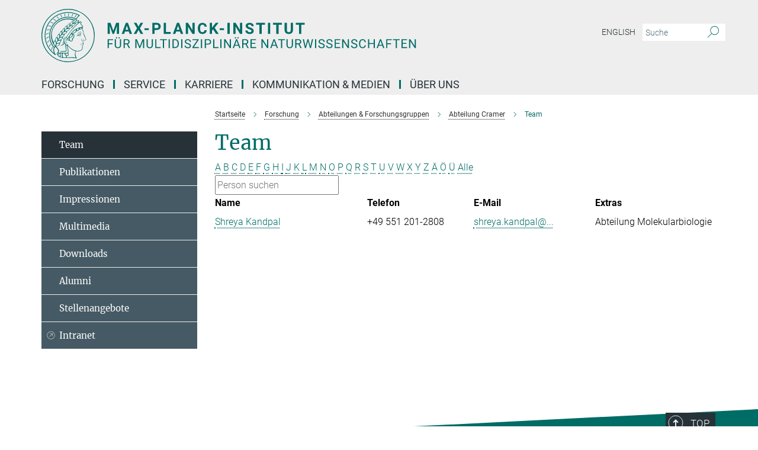

--- FILE ---
content_type: text/html; charset=utf-8
request_url: https://www.mpinat.mpg.de/598199/staff?letter=K&previous_letter=N
body_size: 14190
content:
<!DOCTYPE html>
<html prefix="og: http://ogp.me/ns#" lang="de">
<head>
  <meta http-equiv="X-UA-Compatible" content="IE=edge">
  <meta content="width=device-width, initial-scale=1.0" name="viewport">
  <meta http-equiv="Content-Type" content="text/html; charset=utf-8"/>
  <title>Team</title>
  
  <meta name="keywords" content="" /><meta name="description" content="" />
  
  
<meta property="og:title" content="Mitarbeiter">
<meta property="og:description" content="">
<meta property="og:type" content="website">
<meta property="og:url" content="https://www.mpinat.mpg.de/598199/staff">
<meta property="og:image" content="https://www.mpinat.mpg.de/assets/og-logo-281c44f14f2114ed3fe50e666618ff96341055a2f8ce31aa0fd70471a30ca9ed.jpg">


  
  


  <meta name="msapplication-TileColor" content="#fff" />
<meta name="msapplication-square70x70logo" content="/assets/touch-icon-70x70-16c94b19254f9bb0c9f8e8747559f16c0a37fd015be1b4a30d7d1b03ed51f755.png" />
<meta name="msapplication-square150x150logo" content="/assets/touch-icon-150x150-3b1e0a32c3b2d24a1f1f18502efcb8f9e198bf2fc47e73c627d581ffae537142.png" />
<meta name="msapplication-wide310x150logo" content="/assets/touch-icon-310x150-067a0b4236ec2cdc70297273ab6bf1fc2dcf6cc556a62eab064bbfa4f5256461.png" />
<meta name="msapplication-square310x310logo" content="/assets/touch-icon-310x310-d33ffcdc109f9ad965a6892ec61d444da69646747bd88a4ce7fe3d3204c3bf0b.png" />
<link rel="apple-touch-icon" type="image/png" href="/assets/touch-icon-180x180-a3e396f9294afe6618861344bef35fc0075f9631fe80702eb259befcd682a42c.png" sizes="180x180">
<link rel="icon" type="image/png" href="/assets/touch-icon-32x32-143e3880a2e335e870552727a7f643a88be592ac74a53067012b5c0528002367.png" sizes="32x32">

  <link rel="preload" href="/assets/roboto-v20-latin-ext_latin_greek-ext_greek_cyrillic-ext_cyrillic-700-8d2872cf0efbd26ce09519f2ebe27fb09f148125cf65964890cc98562e8d7aa3.woff2" as="font" type="font/woff2" crossorigin="anonymous">
  
  
  
  <script>var ROOT_PATH = '/';var LANGUAGE = 'de';var PATH_TO_CMS = 'https://mnat.iedit.mpg.de';var INSTANCE_NAME = 'mnat';</script>
  
      <link rel="stylesheet" media="all" href="/assets/responsive_live_green-b4104db02fad82373eaef717c39506fa87036661729168d4cfe06a4e84cae1cb.css" />
    <link rel="stylesheet" media="all" href="/assets/responsive/headerstylesheets/mnat-header-87c6d4adc78c4c003ccda9708aa36f7606e1e59c113915f4e6265d5b574ae9c5.css" />

<script>
  window.addEventListener("load", function() {
    var linkElement = document.createElement("link");
    linkElement.rel="stylesheet";
    linkElement.href="/assets/katex/katex-4c5cd0d7a0c68fd03f44bf90378c50838ac39ebc09d5f02a7a9169be65ab4d65.css";
    linkElement.media="all";
    document.head.appendChild(linkElement);
  });
</script>


  

  

  <script>
  if(!window.DCLGuard) {
    window.DCLGuard=true;
  }
</script>
<script type="module">
//<![CDATA[
document.body.addEventListener('Base',function(){  (function (global) {
    if (global.MpgApp && global.MpgApp.object) {
      global.MpgApp.object.id = +'598199';
    }
  }(window));
});
/*-=deferred=-*/
//]]>
</script>
  <link rel="canonical" href="https://www.mpinat.mpg.de/598199/staff" />


  
  <meta name="csrf-param" content="authenticity_token" />
<meta name="csrf-token" content="AwugKksyn_zETePrD-C2wNF1BPcfJE2jJbCxdFOjWJgv6xyQ7P1SRtTfC5fiQnii1F_XF3OP0AMTXQe7ZAavBg" />
  <meta name="generator" content="JustRelate CX Cloud (www.justrelate.com)" />
  
  
      <link rel="alternate" hreflang="en" href="https://www.mpinat.mpg.de/634992/staff" />
    <link rel="alternate" hreflang="de" href="https://www.mpinat.mpg.de/598199/staff" />


  
    <script type="module" >
      window.allHash = { 'manifest':'/assets/manifest-04024382391bb910584145d8113cf35ef376b55d125bb4516cebeb14ce788597','responsive/modules/display_pubman_reference_counter':'/assets/responsive/modules/display_pubman_reference_counter-8150b81b51110bc3ec7a4dc03078feda26b48c0226aee02029ee6cf7d5a3b87e','responsive/modules/video_module':'/assets/responsive/modules/video_module-231e7a8449475283e1c1a0c7348d56fd29107c9b0d141c824f3bd51bb4f71c10','responsive/live/annual_report_overview':'/assets/responsive/live/annual_report_overview-f7e7c3f45d3666234c0259e10c56456d695ae3c2df7a7d60809b7c64ce52b732','responsive/live/annual_review_overview':'/assets/responsive/live/annual_review_overview-49341d85de5d249f2de9b520154d516e9b4390cbf17a523d5731934d3b9089ec','responsive/live/deferred-picture-loader':'/assets/responsive/live/deferred-picture-loader-088fb2b6bedef1b9972192d465bc79afd9cbe81cefd785b8f8698056aa04cf93','responsive/live/employee':'/assets/responsive/live/employee-ac8cd3e48754c26d9eaf9f9965ab06aca171804411f359cbccd54a69e89bc31c','responsive/live/employee_landing_page':'/assets/responsive/live/employee_landing_page-ac8cd3e48754c26d9eaf9f9965ab06aca171804411f359cbccd54a69e89bc31c','responsive/live/employee_search':'/assets/responsive/live/employee_search-47a41df3fc7a7dea603765ad3806515b07efaddd7cf02a8d9038bdce6fa548a1','responsive/live/event_overview':'/assets/responsive/live/event_overview-817c26c3dfe343bed2eddac7dd37b6638da92babec077a826fde45294ed63f3c','responsive/live/gallery_overview':'/assets/responsive/live/gallery_overview-459edb4dec983cc03e8658fafc1f9df7e9d1c78786c31d9864e109a04fde3be7','responsive/live/institute_page':'/assets/responsive/live/institute_page-03ec6d8aaec2eff8a6c1522f54abf44608299523f838fc7d14db1e68d8ec0c7a','responsive/live/institutes_map':'/assets/responsive/live/institutes_map-588c0307e4a797238ba50134c823708bd3d8d640157dc87cf24b592ecdbd874e','responsive/live/job_board':'/assets/responsive/live/job_board-0db2f3e92fdcd350960e469870b9bef95adc9b08e90418d17a0977ae0a9ec8fd','responsive/live/newsroom':'/assets/responsive/live/newsroom-c8be313dabf63d1ee1e51af14f32628f2c0b54a5ef41ce999b8bd024dc64cad2','responsive/live/organigramm':'/assets/responsive/live/organigramm-18444677e2dce6a3c2138ce8d4a01aca7e84b3ea9ffc175b801208634555d8ff','responsive/live/research_page':'/assets/responsive/live/research_page-c8be313dabf63d1ee1e51af14f32628f2c0b54a5ef41ce999b8bd024dc64cad2','responsive/live/science_gallery_overview':'/assets/responsive/live/science_gallery_overview-5c87ac26683fe2f4315159efefa651462b87429147b8f9504423742e6b7f7785','responsive/live/tabcard':'/assets/responsive/live/tabcard-be5f79406a0a3cc678ea330446a0c4edde31069050268b66ce75cfda3592da0d','live/advent_calendar':'/assets/live/advent_calendar-4ef7ec5654db2e7d38c778dc295aec19318d2c1afcbbf6ac4bfc2dde87c57f12','live/employee':'/assets/live/employee-fb8f504a3309f25dbdd8d3cf3d3f55c597964116d5af01a0ba720e7faa186337','live/employee_landing_page':'/assets/live/employee_landing_page-fb8f504a3309f25dbdd8d3cf3d3f55c597964116d5af01a0ba720e7faa186337','live/gallery_overview':'/assets/live/gallery_overview-18a0e0553dd83304038b0c94477d177e23b8b98bff7cb6dd36c7c99bf8082d12','live/podcast_page':'/assets/live/podcast_page-fe7023d277ed2b0b7a3228167181231631915515dcf603a33f35de7f4fd9566f','live/video_page':'/assets/live/video_page-62efab78e58bdfd4531ccfc9fe3601ea90abeb617a6de220c1d09250ba003d37','responsive/mpg_common/live/dropdown_list':'/assets/responsive/mpg_common/live/dropdown_list-71372d52518b3cb50132756313972768fdec1d4fa3ffa38e6655696fe2de5c0b','responsive/mpg_common/live/event_calendar':'/assets/responsive/mpg_common/live/event_calendar-719dd7e7333c7d65af04ddf8e2d244a2646b5f16d0d7f24f75b0bb8c334da6a5','responsive/mpg_common/live/event_registration':'/assets/responsive/mpg_common/live/event_registration-e6771dca098e37c2858ff2b690497f83a2808b6c642e3f4540e8587e1896c84e','responsive/mpg_common/live/expandable':'/assets/responsive/mpg_common/live/expandable-e2143bde3d53151b5ff7279eaab589f3fefb4fd31278ca9064fd6b83b38d5912','responsive/mpg_common/live/gallery_youtube_video':'/assets/responsive/mpg_common/live/gallery_youtube_video-b859711b59a5655b5fa2deb87bd0d137460341c3494a5df957f750c716970382','responsive/mpg_common/live/interactive_table':'/assets/responsive/mpg_common/live/interactive_table-bff65d6297e45592f8608cd64814fc8d23f62cb328a98b482419e4c25a31fdde','responsive/mpg_common/live/intersection-observer':'/assets/responsive/mpg_common/live/intersection-observer-9e55d6cf2aac1d0866ac8588334111b664e643e4e91b10c5cbb42315eb25d974','responsive/mpg_common/live/main_menu':'/assets/responsive/mpg_common/live/main_menu-43966868573e0e775be41cf218e0f15a6399cf3695eb4297bae55004451acada','responsive/mpg_common/live/news_publication_overview':'/assets/responsive/mpg_common/live/news_publication_overview-d1aae55c18bfd7cf46bad48f7392e51fc1b3a3b887bc6312a39e36eaa58936fa','responsive/mpg_common/live/reverse':'/assets/responsive/mpg_common/live/reverse-9d6a32ce7c0f41fbc5249f8919f9c7b76cacd71f216c9e6223c27560acf41c8b','responsive/mpg_common/live/shuffle':'/assets/responsive/mpg_common/live/shuffle-14b053c3d32d46209f0572a91d3240487cd520326247fc2f1c36ea4d3a6035eb','responsive/mpg_common/live/slick_lazyloader':'/assets/responsive/mpg_common/live/slick_lazyloader-ea2704816b84026f362aa3824fcd44450d54dffccb7fca3c853d2f830a5ce412','responsive/mpg_common/live/video':'/assets/responsive/mpg_common/live/video-55b7101b2ac2622a81eba0bdefd94b5c5ddf1476b01f4442c3b1ae855b274dcf','responsive/mpg_common/live/youtube_extension':'/assets/responsive/mpg_common/live/youtube_extension-2b42986b3cae60b7e4153221d501bc0953010efeadda844a2acdc05da907e90f','preview/_pdf_sorting':'/assets/preview/_pdf_sorting-8fa7fd1ef29207b6c9a940e5eca927c26157f93f2a9e78e21de2578e6e06edf0','preview/advent_calendar':'/assets/preview/advent_calendar-4ef7ec5654db2e7d38c778dc295aec19318d2c1afcbbf6ac4bfc2dde87c57f12','preview/annual_review_search':'/assets/preview/annual_review_search-8fa7fd1ef29207b6c9a940e5eca927c26157f93f2a9e78e21de2578e6e06edf0','preview/edit_overlays':'/assets/preview/edit_overlays-cef31afd41d708f542672cc748b72a6b62ed10df9ee0030c11a0892ae937db70','preview/employee':'/assets/preview/employee-fb8f504a3309f25dbdd8d3cf3d3f55c597964116d5af01a0ba720e7faa186337','preview/employee_landing_page':'/assets/preview/employee_landing_page-fb8f504a3309f25dbdd8d3cf3d3f55c597964116d5af01a0ba720e7faa186337','preview/gallery_overview':'/assets/preview/gallery_overview-ca27fbd8e436a0f15e28d60a0a4a5861f7f9817b9cb44cb36ae654ebe03eec2a','preview/lodash':'/assets/preview/lodash-01fbab736a95109fbe4e1857ce7958edc28a78059301871a97ed0459a73f92d2','preview/overlay':'/assets/preview/overlay-4b3006f01cc2a80c44064f57acfdb24229925bbf211ca5a5e202b0be8cd2e66e','preview/overlay_ajax_methods':'/assets/preview/overlay_ajax_methods-0cceedf969995341b0aeb5629069bf5117896d2b053822e99f527e733430de65','preview/pdf_overview':'/assets/preview/pdf_overview-8fa7fd1ef29207b6c9a940e5eca927c26157f93f2a9e78e21de2578e6e06edf0','preview/podcast_page':'/assets/preview/podcast_page-8b696f28fe17c5875ac647a54463d6cf4beda5fa758ba590dd50d4f7d11e02a0','preview/preview':'/assets/preview/preview-7d20d27ffa274bf0336cbf591613fbbffd4fa684d745614240e81e11118b65c2','preview/science_gallery_overview':'/assets/preview/science_gallery_overview-00600feadb223d3b4cb5432a27cc6bee695f2b95225cb9ecf2e9407660ebcc35','preview/video_page':'/assets/preview/video_page-5359db6cf01dcd5736c28abe7e77dabdb4c7caa77184713f32f731d158ced5a8','preview_manifest':'/assets/preview_manifest-04024382391bb910584145d8113cf35ef376b55d125bb4516cebeb14ce788597','editmarker':'/assets/editmarker-b8d0504e39fbfef0acc731ba771c770852ec660f0e5b8990b6d367aefa0d9b9c','live':'/assets/live-4aa8e228b0242df1d2d064070d3be572a1ad3e67fe8c70b092213a5236b38737','print':'/assets/print-08c7a83da7f03ca9674c285c1cc50a85f44241f0bcef84178df198c8e9805c3c','mpg_base':'/assets/mpg_base-161fbafcd07f5fc9b56051e8acd88e712c103faef08a887e51fdcf16814b7446','mpg_fouc':'/assets/mpg_fouc-e8a835d89f91cf9c99be7a651f3ca1d04175934511621130554eef6aa910482c','mpg_amd':'/assets/mpg_amd-7c9ab00ac1b3a8c78cac15f76b6d33ed50bb1347cea217b0848031018ef80c94','mpg_amd_bundle':'/assets/mpg_amd_bundle-932e0d098e1959a6b4654b199e4c02974ab670115222c010a0bcc14756fce071','responsive/friendlycaptcha/widget.module.min':'/assets/responsive/friendlycaptcha/widget.module.min-19cabfb2100ce6916acaa628a50895f333f8ffb6a12387af23054565ee2122f2','responsive/honeybadger.min':'/assets/responsive/honeybadger.min-213763a8258237e8c4d12f0dbd98d8a966023b02f7433c1a05c1bace6ef120ec','responsive_live':'/assets/responsive_live-d4b4a938cbf67a69dc6ba9767c95bb10486874f069e457abc2ad6f53c7126fac','katex/katex':'/assets/katex/katex-ca9d4097b1925d5d729e5c4c7ffcdb44112ba08c53e7183feb26afa6927cc4fd','responsive/tsmodules/cashew':'/assets/responsive/tsmodules/cashew-f2b3a6f988f933937212c2239a5008703225511ab19b4a6d6cbead2e9904ae21','responsive/tsmodules/datahandler':'/assets/responsive/tsmodules/datahandler-18b09253aa824ba684b48d41aea5edb6321851210404bdc3c47922c961181980','responsive/tsmodules/edit-menu':'/assets/responsive/tsmodules/edit-menu-ed8038730fbc4b64d700f28f3ccdcc8c33cc558e1182af3f37b6b4374a3ad3b6','responsive/tsmodules/edit':'/assets/responsive/tsmodules/edit-80ca9b5137f2eeb575e45f3ff1fd611effb73bd27d9f920d5f758c27a4212067','responsive/tsmodules/image-information':'/assets/responsive/tsmodules/image-information-2766379bd0ae7c612169084e5437d5662006eec54acbecba9f83ac8773ac20fa','responsive/tsmodules/languages':'/assets/responsive/tsmodules/languages-33d886fa0f8a758ac8817dfaf505c136d22e86a95988298f3b14cf46c870a586','responsive/tsmodules/menu':'/assets/responsive/tsmodules/menu-dc7cee42b20a68a887e06bb1979d6ecc601ff8dd361b80cc6a8190e33ab7f005','responsive/tsmodules/notify':'/assets/responsive/tsmodules/notify-44b67b61195156d3827af8dfd00797cd327f013dc404720659f2d3da19cf6f77','responsive/tsmodules/virtual-form':'/assets/responsive/tsmodules/virtual-form-31974440dbd9f79534149b9376a63b1f2e0b542abb5ba898e4fbaeef377d66ca' }
    </script>
    <script type="module">
//<![CDATA[
document.body.addEventListener('AMD',function(){    requirejs.config({
      waitSeconds:0,
      paths: allHash
    })
});
/*-=deferred=-*/
//]]>
</script></head>

 <body class="mnat employee_list  language-de" id="top">
  
  
  

<header class="navbar hero navigation-on-bottom">

  <div class="container remove-padding header-main-container">


    <div class="navbar-header">
        <a class="navbar-brand mpg-icon mpg-icon-logo language-de language-degreen" aria-label="Logo Max-Planck-Institut für Multidisziplinäre Naturwissenschaften, zur Startseite" href="/de"></a>
    </div>

    <div class="lang-search">
      <div class="collapse navbar-collapse bs-navbar-collapse">
        <ul class="hidden-xs hidden-sm nav navbar-nav navbar-right navbar-meta">
          <li class="language-switcher-links">
            
    <a href="/634992/staff">English</a>


          </li>
          <li>
            <form class="navbar-form navbar-left search-field hidden-xs" role="search" action="/605938/suchergebnis" accept-charset="UTF-8" method="get">
  <div class="form-group noindex">
    <input class="form-control searchfield"
      name="searchfield"
      placeholder="Suche"
      value=""
      type="search"
      aria-label="Bitte geben Sie einen Suchbegriff ein."
    />
    <button class="btn btn-default searchbutton" aria-label="Suche">
      <i class="mpg-icon mpg-icon-search" role="img" aria-hidden="true"></i>
    </button>
  </div>
</form>
          </li>
          <li>
            
          </li>

        </ul>
      </div>
    </div>


    <div class="navbar-title-wrapper">

      <nav class="navbar navbar-default" aria-label="Hauptnavigation">
        <div class="navbar-header">
          <div class="visible-xs visible-sm">
            <button class="nav-btn navbar-toggle" type="button" data-toggle="collapse" data-target="#main-navigation-container" aria-haspopup="true" aria-expanded="false" aria-label="Hauptnavigations-Schalter">
              <svg width="40" height="40" viewBox="-25 -25 50 50">
                <circle cx="0" cy="0" r="25" fill="none"/>
                <rect class="burgerline-1" x="-15" y="-12" width="30" height="4" fill="black"/>
                <rect class="burgerline-2" x="-15" y="-2" width="30" height="4" fill="black"/>
                <rect class="burgerline-3" x="-15" y="8" width="30" height="4" fill="black"/>
              </svg>
            </button>
          </div>
        </div>

        <div class="collapse navbar-collapse js-navbar-collapse noindex" id="main-navigation-container">

          <div class="mobile-search-pwa-container">
            <div class="mobile-search-container">
              <form class="navbar-form navbar-left search-field visible-sm visible-xs mobile clearfix" role="search" action="/605938/suchergebnis" accept-charset="UTF-8" method="get">
  <div class="form-group noindex">
    <input class="form-control searchfield"
      name="searchfield"
      placeholder="Suche"
      value=""
      type="search"
      aria-label="Bitte geben Sie einen Suchbegriff ein."
    />
    <button class="btn btn-default searchbutton" aria-label="Suche">
      <i class="mpg-icon mpg-icon-search" role="img" aria-hidden="true"></i>
    </button>
  </div>
</form>
            </div>
              
          </div>

          
            <ul class="nav navbar-nav col-xs-12" id="main_nav" data-timestamp="2024-12-10T10:30:12.769Z">
<li class="dropdown mega-dropdown clearfix" tabindex="0" data-positioning="3">
<a class="main-navi-item dropdown-toggle undefined" id="Root-de.0">Forschung<span class="arrow-dock"></span></a><a class="dropdown-toggle visible-xs visible-sm" data-no-bs-toggle="dropdown" role="button" aria-expanded="false" aria-controls="flyout-Root-de.0"><span class="mpg-icon mpg-icon-down2"></span></a><ul id="flyout-Root-de.0" class="col-xs-12 dropdown-menu  mega-dropdown-menu row">
<li class="col-xs-12 col-sm-4 menu-column"><ul class="main">
<li class="dropdown-title"><a href="/de/groups" id="Root-de.0.0.0">Wissenschaftliche Gruppen</a></li>
<li class="dropdown-title"><a href="/de/faculty" id="Root-de.0.0.1">Faculty</a></li>
<li class="dropdown-title"><a href="/606202/external_members" id="Root-de.0.0.2">Externe Wissenschaftliche Mitglieder</a></li>
</ul></li>
<li class="col-xs-12 col-sm-4 menu-column"><ul class="main">
<li class="dropdown-title">
<a href="/seminare" id="Root-de.0.1.0">Seminarkalender</a><ul><li><a href="/seminarreihen" id="Root-de.0.1.0.0">Seminarreihen</a></li></ul>
</li>
<li class="dropdown-title"><a href="/2500334/yearbook" id="Root-de.0.1.1">Jahrbuch-Beiträge</a></li>
<li class="dropdown-title"><a href="/publikationen" id="Root-de.0.1.2">Publikationen</a></li>
</ul></li>
<li class="col-xs-12 col-sm-4 menu-column">
</ul>
</li>
<li class="dropdown mega-dropdown clearfix" tabindex="0" data-positioning="1">
<a class="main-navi-item dropdown-toggle undefined" id="Root-de.1"> Service<span class="arrow-dock"></span></a><a class="dropdown-toggle visible-xs visible-sm" data-no-bs-toggle="dropdown" role="button" aria-expanded="false" aria-controls="flyout-Root-de.1"><span class="mpg-icon mpg-icon-down2"></span></a><ul id="flyout-Root-de.1" class="col-xs-12 dropdown-menu  mega-dropdown-menu row"><li class="col-xs-12 col-sm-4 menu-column"><ul class="main">
<li class="dropdown-title"><a href="/de/scientific-service" id="Root-de.1.0.0">Wissenschaftlicher Service</a></li>
<li class="dropdown-title"><a href="/609043/technical" id="Root-de.1.0.1">Technischer Service</a></li>
<li class="dropdown-title"><a href="/609675/general" id="Root-de.1.0.2">Allgemeiner Service</a></li>
</ul></li></ul>
</li>
<li class="dropdown mega-dropdown clearfix" tabindex="0" data-positioning="3">
<a class="main-navi-item dropdown-toggle undefined" id="Root-de.2">Karriere<span class="arrow-dock"></span></a><a class="dropdown-toggle visible-xs visible-sm" data-no-bs-toggle="dropdown" role="button" aria-expanded="false" aria-controls="flyout-Root-de.2"><span class="mpg-icon mpg-icon-down2"></span></a><ul id="flyout-Root-de.2" class="col-xs-12 dropdown-menu  mega-dropdown-menu row">
<li class="col-xs-12 col-sm-4 menu-column"><ul class="main">
<li class="dropdown-title"><a href="/de/jobs" id="Root-de.2.0.0">Stellenangebote</a></li>
<li class="dropdown-title">
<a href="/karriere" id="Root-de.2.0.1">Wissenschaftliche Karriere</a><ul>
<li><a href="/608140/graduate_student" id="Root-de.2.0.1.0">Angebote für Studierende  &amp;  Promovierende</a></li>
<li><a href="/608214/postdoc_staffscientist" id="Root-de.2.0.1.1">Angebote für Postdocs &amp; Wissenschaftliche Mitarbeitende</a></li>
<li><a href="/608213/director_groupleader" id="Root-de.2.0.1.2">Angebote für Direktor*innen und Gruppenleitende</a></li>
</ul>
</li>
</ul></li>
<li class="col-xs-12 col-sm-4 menu-column"><ul class="main">
<li class="dropdown-title"><a href="/608094/career_service" id="Root-de.2.1.0">Karriereservice</a></li>
<li class="dropdown-title"><a href="/609026/networking" id="Root-de.2.1.1">Netzwerke &amp; Communities</a></li>
<li class="dropdown-title"><a href="/ausbildung" id="Root-de.2.1.2">Ausbildung</a></li>
<li class="dropdown-title"><a href="/608193/internship" id="Root-de.2.1.3">Praktikum</a></li>
</ul></li>
<li class="col-xs-12 col-sm-4 menu-column"><ul class="main">
<li class="dropdown-title"><a href="/2271006/equal_opportunities" id="Root-de.2.2.0">Diversität</a></li>
<li class="dropdown-title"><a href="/608215/gender_equality" id="Root-de.2.2.1">Gleichstellung</a></li>
<li class="dropdown-title"><a href="/2270940/career_family" id="Root-de.2.2.2">Karriere &amp; Familie</a></li>
<li class="dropdown-title"><a href="/de/neue-Mitarbeiter" id="Root-de.2.2.3">Umzug nach Göttingen</a></li>
</ul></li>
</ul>
</li>
<li class="dropdown mega-dropdown clearfix" tabindex="0" data-positioning="3">
<a class="main-navi-item dropdown-toggle undefined" id="Root-de.3">Kommunikation &amp; Medien<span class="arrow-dock"></span></a><a class="dropdown-toggle visible-xs visible-sm" data-no-bs-toggle="dropdown" role="button" aria-expanded="false" aria-controls="flyout-Root-de.3"><span class="mpg-icon mpg-icon-down2"></span></a><ul id="flyout-Root-de.3" class="col-xs-12 dropdown-menu  mega-dropdown-menu row">
<li class="col-xs-12 col-sm-4 menu-column"><ul class="main">
<li class="dropdown-title"><a href="/de/pr" id="Root-de.3.0.0">Kontakt</a></li>
<li class="dropdown-title"><a href="/4450461/newsroom" id="Root-de.3.0.1">Newsroom</a></li>
<li class="dropdown-title"><a href="/4297915/subscribe" id="Root-de.3.0.2">Presseverteiler</a></li>
<li class="dropdown-title"><a href="/621994/multimedia" id="Root-de.3.0.3">Multimedia</a></li>
</ul></li>
<li class="col-xs-12 col-sm-4 menu-column"><ul class="main">
<li class="dropdown-title"><a href="/4050608/focus_research" id="Root-de.3.1.0">Forschung im Fokus</a></li>
<li class="dropdown-title"><a href="/veranstaltungen" id="Root-de.3.1.1">Veranstaltungen</a></li>
<li class="dropdown-title"><a href="/621515/lectures" id="Root-de.3.1.2">Öffentliche Vorträge</a></li>
</ul></li>
<li class="col-xs-12 col-sm-4 menu-column"><ul class="main">
<li class="dropdown-title"><a href="/620195/schools" id="Root-de.3.2.0">Angebote für Schulen</a></li>
<li class="dropdown-title"><a href="/inside-nat" id="Root-de.3.2.1">Institutsmagazin</a></li>
<li class="dropdown-title"><a href="/4084928/social_media_website" id="Root-de.3.2.2">Social Media</a></li>
</ul></li>
</ul>
</li>
<li class="dropdown mega-dropdown clearfix" tabindex="0" data-positioning="3">
<a class="main-navi-item dropdown-toggle undefined" id="Root-de.4">Über uns<span class="arrow-dock"></span></a><a class="dropdown-toggle visible-xs visible-sm" data-no-bs-toggle="dropdown" role="button" aria-expanded="false" aria-controls="flyout-Root-de.4"><span class="mpg-icon mpg-icon-down2"></span></a><ul id="flyout-Root-de.4" class="col-xs-12 dropdown-menu  mega-dropdown-menu row">
<li class="col-xs-12 col-sm-4 menu-column"><ul class="main">
<li class="dropdown-title">
<a href="/3308/05_about-us" id="Root-de.4.0.0">Institut</a><ul>
<li><a href="/606076/organization" id="Root-de.4.0.0.0">Organisation &amp;  Fakten</a></li>
<li><a href="/606415/history" id="Root-de.4.0.0.1">Gründung &amp; Entwicklung</a></li>
<li><a href="/606396/cooperations" id="Root-de.4.0.0.2">Kooperationen</a></li>
<li><a href="/606416/nobel_prizes" id="Root-de.4.0.0.3">Nobelpreise</a></li>
</ul>
</li>
<li class="dropdown-title"><a href="/de/anfahrt" id="Root-de.4.0.1">Kontakt &amp; Anfahrt</a></li>
</ul></li>
<li class="col-xs-12 col-sm-4 menu-column"><ul class="main"><li class="dropdown-title">
<a href="/596411/staff" id="Root-de.4.1.0">Mitarbeitende</a><ul>
<li><a href="/de/staff" id="Root-de.4.1.0.0">Mitarbeitendenverzeichnis</a></li>
<li><a href="/596412/info_mitarbeiter" id="Root-de.4.1.0.1">Informationen für Mitarbeitende</a></li>
<li><a href="/de/neue-Mitarbeiter" id="Root-de.4.1.0.2">Neu am Institut?</a></li>
<li><a href="/4863459/codeofconduct" id="Root-de.4.1.0.3">Code of Conduct</a></li>
<li><a href="/de/alumni" id="Root-de.4.1.0.4">Alumni</a></li>
<li><a class="external" href="https://max.mpg.de/Pages/HomePage.aspx" target="_blank" id="Root-de.4.1.0.5">Intranet</a></li>
</ul>
</li></ul></li>
<li class="col-xs-12 col-sm-4 menu-column"><ul class="main">
<li class="dropdown-title"><a href="/606387/SAB" id="Root-de.4.2.0">Wissenschaftlicher Fachbeirat</a></li>
<li class="dropdown-title"><a href="/606391/board_of_trustees" id="Root-de.4.2.1">Kuratorium</a></li>
<li class="dropdown-title"><a href="/stiftung" id="Root-de.4.2.2">Manfred-Eigen-Förderstiftung</a></li>
<li class="dropdown-title"><a href="/nachhaltigkeit" id="Root-de.4.2.3">Initiative für Nachhaltigkeit</a></li>
<li class="dropdown-title"><a href="/de/biodiversum" id="Root-de.4.2.4">Biotop-Projekt BioDiversum</a></li>
</ul></li>
</ul>
</li>
</ul>

          <div class="text-center language-switcher visible-xs visible-sm">
            
    <a href="/634992/staff">English</a>


          </div>
        </div>
      </nav>
    </div>
  </div>
</header>

<header class="container-full-width visible-print-block">
  <div class="container">
    <div class="row">
      <div class="col-xs-12">
        <div class="content">
              <span class="mpg-icon mpg-icon-logo custom-print-header language-de">
                Max-Planck-Institut für Multidisziplinäre Naturwissenschaften
              </span>
        </div>
      </div>
    </div>
  </div>
</header>

<script type="module">
//<![CDATA[
document.body.addEventListener('Base',function(){  var mainMenu;
  if(typeof MpgCommon != "undefined") {
    mainMenu = new MpgCommon.MainMenu();
  }
});
/*-=deferred=-*/
//]]>
</script>
  
  <div id="page_content">
    <div class="container content-wrapper">
  <div class="row">
    <main>
      <article class="col-md-9 col-md-push-3">
        <div class="content py-0">
          <div class="noindex">
  <nav class="hidden-print" aria-label="Breadcrumb">
    <ol class="breadcrumb clearfix" vocab="http://schema.org/" typeof="BreadcrumbList">

          <li class="breadcrumb-item" property="itemListElement" typeof="ListItem">
            <a property="item"
               typeof="WebPage"
               href="/de"
               class=""
               title="">
              <span property="name">Startseite</span>
            </a>
            <meta property="position" content="1">
          </li>
          <li class="breadcrumb-item" property="itemListElement" typeof="ListItem">
            <a property="item"
               typeof="WebPage"
               href="/3274/01_research"
               class=""
               title="">
              <span property="name">Forschung</span>
            </a>
            <meta property="position" content="2">
          </li>
          <li class="breadcrumb-item" property="itemListElement" typeof="ListItem">
            <a property="item"
               typeof="WebPage"
               href="/de/groups"
               class=""
               title="">
              <span property="name">Abteilungen &amp; Forschungsgruppen</span>
            </a>
            <meta property="position" content="3">
          </li>
          <li class="breadcrumb-item" property="itemListElement" typeof="ListItem">
            <a property="item"
               typeof="WebPage"
               href="/de/cramer"
               class=""
               title="">
              <span property="name">Abteilung Cramer</span>
            </a>
            <meta property="position" content="4">
          </li>
      <li class="breadcrumb-item active" property="itemListElement" typeof="ListItem" aria-current="page">
        <span property="name">Team</span>
        <meta property="position" content="5">
      </li>
    </ol>
  </nav>
</div>


        </div>
        

    <h1 class="page-titledesc">Team</h1>
    <div class="meta-information">
      
    </div>
    <div class="employee_list">
        <div class="search_letters">
          <div class="dotted_line"></div>

          <div class="letters"><a class="" href="/598199/staff?letter=A&amp;previous_letter=K">A</a> <a class="" href="/598199/staff?letter=B&amp;previous_letter=K">B</a> <a class="" href="/598199/staff?letter=C&amp;previous_letter=K">C</a> <a class="" href="/598199/staff?letter=D&amp;previous_letter=K">D</a> <a class="" href="/598199/staff?letter=E&amp;previous_letter=K">E</a> <a class="" href="/598199/staff?letter=F&amp;previous_letter=K">F</a> <a class="" href="/598199/staff?letter=G&amp;previous_letter=K">G</a> <a class="" href="/598199/staff?letter=H&amp;previous_letter=K">H</a> <a class="" href="/598199/staff?letter=I&amp;previous_letter=K">I</a> <a class="" href="/598199/staff?letter=J&amp;previous_letter=K">J</a> <a class="current" href="/598199/staff?letter=K&amp;previous_letter=K">K</a> <a class="" href="/598199/staff?letter=L&amp;previous_letter=K">L</a> <a class="" href="/598199/staff?letter=M&amp;previous_letter=K">M</a> <a class="" href="/598199/staff?letter=N&amp;previous_letter=K">N</a> <a class="" href="/598199/staff?letter=O&amp;previous_letter=K">O</a> <a class="" href="/598199/staff?letter=P&amp;previous_letter=K">P</a> <a class="" href="/598199/staff?letter=Q&amp;previous_letter=K">Q</a> <a class="" href="/598199/staff?letter=R&amp;previous_letter=K">R</a> <a class="" href="/598199/staff?letter=S&amp;previous_letter=K">S</a> <a class="" href="/598199/staff?letter=T&amp;previous_letter=K">T</a> <a class="" href="/598199/staff?letter=U&amp;previous_letter=K">U</a> <a class="" href="/598199/staff?letter=V&amp;previous_letter=K">V</a> <a class="" href="/598199/staff?letter=W&amp;previous_letter=K">W</a> <a class="" href="/598199/staff?letter=X&amp;previous_letter=K">X</a> <a class="" href="/598199/staff?letter=Y&amp;previous_letter=K">Y</a> <a class="" href="/598199/staff?letter=Z&amp;previous_letter=K">Z</a> <a class="" href="/598199/staff?letter=%C3%84&amp;previous_letter=K">Ä</a> <a class="" href="/598199/staff?letter=%C3%96&amp;previous_letter=K">Ö</a> <a class="" href="/598199/staff?letter=%C3%9C&amp;previous_letter=K">Ü</a> <a class=" all" href="/598199/staff?letter=Alle&amp;previous_letter=K">Alle</a></div>

          <div class="search">
            <form action="/598199/staff" accept-charset="UTF-8" method="post"><input type="hidden" name="authenticity_token" value="N5WRSHV5V5aZtYlPSL08hkF5AzNNMAV2EAzocEvhD6CFGdsA3NLF90oCMUMi9ceR2m3igMn2ZPGB3BI9hmCp_A" autocomplete="off" />
              <input type="text" name="search" id="search" value="" class="text_input default_text" title="Person suchen" placeholder="Person suchen" />
</form>          </div>

          <div class="dotted_line"></div>
        </div>

        <div class="content">
          <div>
            
          </div>

          <table class="table_without_sidebar dataTable" data-length="99" data-show-filter="false"><thead><tr><th class="name first" data-column="name">Name</th><th class="phone" data-column="phone">Telefon</th><th class="email" data-column="email">E-Mail</th><th class="extras last" data-column="extras">Extras</th></tr><tr><td colspan="4"></td></tr></thead><tbody><tr class="last"><td class="name first"><a title="Weitere Informationen zu Shreya Kandpal" href="/person/138852/598199"><span class="icon link_like_text employee_name">Shreya Kandpal</span></a><div class="position"></div></td><td class="phone"><ul class="no_list_icon"><li>+49 551 201-2808</li></ul></td><td class="email"><a data-indirect-mail="true" href="mailto:afdf5d007a1a0ff3413fab7b267cce260f6bc01710ae3b36259f84f2">shreya.kandpal@...</a></td><td class="extras last"><ul><li>Abteilung Molekularbiologie</li></ul></td></tr></tbody></table>


        </div>
    </div>





      </article>
    </main>
    <aside class="sidebar">

  <div class="col-md-3 col-md-pull-9">
    <div class="sidebar-slider">
      <div class="side-nav-scroller">
        
      </div>
    </div>
    <div class="graybox_container noindex hidden-print">
  
  
    <div class="linklist graybox clearfix">
      <ul>
          <li><a target="_self" class="" data-samepage="true" href="/598199/staff">Team</a></li>
          <li><a target="_self" class="" href="/598207/publications">Publikationen</a></li>
          <li><a target="_self" class="" href="/598958/Impressions-new">Impressionen</a></li>
          <li><a target="_self" class="" href="/4753768/media">Multimedia</a></li>
          <li><a target="_self" class="" href="/598153/download">Downloads</a></li>
          <li><a target="_self" class="" href="/598201/labalumni">Alumni</a></li>
          <li><a target="_self" class="" href="/598883/jobs">Stellenangebote</a></li>
          <li><a target="_blank" class="external" href="https://share.mpibpc.mpg.de/cramer/">Intranet</a></li>
      </ul>
      <script type="text/javascript">
        /*-=deferred=-*/
        document
          .querySelectorAll(".linklist.graybox a[data-samepage]")
          .forEach(function(link) {
            if (link.hash == location.hash) link.classList.add("active")
          })
        document
          .querySelectorAll(".linklist.graybox a[data-childrenpage]")
          .forEach(function(link) {
            if (link.hash == location.hash) link.classList.add("active")
          })
      </script>
    </div>
</div>

    

  </div>
</aside>



  </div>
</div>

  </div>
  <div class="footer-wrap noindex">
  <footer class="container-full-width green footer trngl-footer hidden-print">
      <svg viewbox="0 0 1 1" style="width:100%; height:4em; overflow:visible" preserveAspectRatio="none">
        <path class="footer-triangle" d="M 0 1 L 1 0 L 1 1.1 L 0 1.1" fill="none"/>
      </svg>
    <div class="container invert">
      <div class="row">
        <div class="to-top-dummy"></div>
          <a id="to-top-button" class="to-top" href="#top">Top</a>
          <div class="col-md-12 columns-quicklinks-container">
            
                <div class="footer-focus">
  <h4 class="h3 footer-link-header" tabindex="0" aria-haspopup="true" aria-expanded="false">Schnelleinstieg <i class="mpg-icon mpg-icon-down2"></i></h4>
  <ul class="footer-links">
    <li><a class="" href="/de/alumni">Alumni</a> </li>
    <li><a class="" href="/karriere">Bewerber*innen</a> </li>
    <li><a class="" href="/de/pr">Besucher*innen</a> </li>
    <li><a class="" href="/stiftung">Fördernde</a> </li>
    <li><a class="" href="/de/pr">Journalist*innen</a> </li>
    <li><a class="" href="/620195/schools">Schulen</a> </li>
    <li><a class="" href="/608140/graduate_student">Studierende</a> </li>
    <li><a class="" href="/3274/01_research">Wissenschaftler*innen</a> </li>
  </ul>
</div>

                <div class="footer-focus">
  <h4 class="h3 footer-link-header" tabindex="0" aria-haspopup="true" aria-expanded="false">Social Media <i class="mpg-icon mpg-icon-down2"></i></h4>
  <ul class="footer-links">
    <li><a class="external" href="https://www.linkedin.com/company/max-planck-institute-for-multidisciplinary-sciences">LinkedIn</a> </li>
    <li><a class="external" href="https://bsky.app/profile/mpi-nat.bsky.social">Bluesky</a> </li>
    <li><a class="external" href="https://www.facebook.com/mpinat.goettingen">Facebook</a> </li>
    <li><a class="external" href="https://www.tiktok.com/@mpi_nat">TikTok</a> </li>
    <li><a class="external" href="https://www.youtube.com/channel/UC82zcuBigWbUSdxTDMRpgvQ">YouTube</a> </li>
  </ul>
</div>

                
                

            
              <div class="col-xs-12 col-md-4">
  <ul class="quicklinks">
      <li><a target="_self" class="btn btn-primary" href="/de/anfahrt">Kontakt</a></li>
      <li><a target="_self" class="btn btn-primary" href="/inside-nat">Institutsmagazin</a></li>
      <li><a target="_self" class="btn btn-primary" href="http://www.mpg.de">Max-Planck-Gesellschaft</a></li>
      <li><a target="_self" class="btn btn-primary" href="https://max.mpg.de/">Intranet</a></li>
  </ul>
</div>



          </div>
      </div>
    </div>
  </footer>
  <footer class="container-full-width darkgreen institute-subfooter hidden-print">
  <div class="container space-between invert">
      <div class="logo">
            <a target="_blank" href="https://www.mpg.de/de">
              <div class="mpg-icon mpg-icon-logo"></div>
</a>            <a target="_blank" href="https://www.mpg.de/de">
              <div class="copyright-text copyright-text-upper">
                <span class="">Max-Planck-Gesellschaft</span>
              </div>
</a>
      </div>

      <div class="links">
  <ul>
    
      <li><a target="_self" href="/de/imprint">Impressum</a></li><li><a target="_self" href="/datenschutzhinweis">Datenschutzhinweis</a></li><li><a target="_self" href="/2956/sitemap">Sitemap</a></li><li><a target="_self" href="/5061178/accessibility">Barrierefreiheit</a></li>
  </ul>
</div>


      <div class="copyright">
        <div class="copyright-sign">
          ©
        </div>
        <p class="copyright-text copyright-text-right">2026, Max-Planck-Gesellschaft</p>
      </div>
    </div>
</footer>

  <footer class="container-full-width visible-print-block">
    <div class="container">
      <div class="row">
        <div class="col-xs-12">
          <div class="content">
            <p>© 2003-2026, Max-Planck-Gesellschaft</p>
          </div>
        </div>
      </div>
    </div>
  </footer>
</div>
<div class="visible-print print-footer">
  <div class="print-footer-button print-webview-toggle">
    Web-Ansicht
  </div>
  <div class="print-footer-button print-page">
    Seite Drucken
  </div>
  <div class="print-footer-button">
    <a target="mpg_print_window" class="print-footer-button print-open-window" rel="nofollow" href="/598199/staff?print=yes">Im neuen Fenster öffnen</a>
  </div>


  <span class="print-estimate-label">
    Geschätzte DIN-A4 Seiten-Breite
  </span>
</div>


  
<div id="go_to_live" class="hidden-print noindex"><a class="infobox_link" target="_blank" title="https://mnat.iedit.mpg.de/598199/staff" rel="nofollow" href="https://mnat.iedit.mpg.de/598199/staff">Zur Redakteursansicht</a></div>

    <script type="module">
//<![CDATA[
document.body.addEventListener('AMD',function(){      amdRequest()
});
/*-=deferred=-*/
//]]>
</script>  <script>
    if (false) {
      linkElement = document.createElement("link");
      linkElement.rel = "stylesheet";
      linkElement.href ="/assets/fonts-special-char-7274d8a728aace1da7f15ed582e09518d08e137c9df0990d5bf76c594f23be2d.css";
      linkElement.media = "all";

      document.head.appendChild(linkElement);
    }
  </script>
  <script type="module">
    window.addEventListener('DOMContentLoaded', (event) => {
      var loadingChain = [
        {
          name:"Base",
          script:"/assets/mpg_base-161fbafcd07f5fc9b56051e8acd88e712c103faef08a887e51fdcf16814b7446.js"
        },
        {
          name:"Fouc",
          script:"/assets/mpg_fouc-e8a835d89f91cf9c99be7a651f3ca1d04175934511621130554eef6aa910482c.js"
        }
      ];

      loadingChain = loadingChain.concat(window.additionalDependencies || []);

      loadingChain.push(
        {
          name:"AMD",
          script:"/assets/mpg_amd-7c9ab00ac1b3a8c78cac15f76b6d33ed50bb1347cea217b0848031018ef80c94.js"
        },
      );


      var loadNext = function () {
        if (loadingChain.length == 0 ) {
          window.loadingChainProcessed = true;
          return;
        };
        var nextScript = loadingChain.shift();

        var scriptElement = document.createElement("script");
        scriptElement.src=nextScript.script;
        scriptElement.setAttribute("defer","");
        scriptElement.onload=function(){
          document.body.dispatchEvent(new CustomEvent(nextScript.name));
          loadNext();
        }
        document.head.appendChild(scriptElement);
      };
      loadNext();

    });


  </script>
  
  
<!-- START Matomo tracking code -->

<!-- For privacy details see https://www.mpg.de/datenschutzhinweis or https://www.mpg.de/privacy-policy -->

<script type='module'>
  (function(){
      var s, d = document, e = d.createElement('script');
      e.type = 'text/javascript';
      e.src = '//statistik.mpg.de/api.js';
      e.async = true;
      e.onload = function () {
      try {
             var p = Piwik.getTracker('//statistik.mpg.de/api', 476);
             p.setCustomDimension(1, "de");
             p.setCustomDimension(3, "de");
             p.trackPageView();
             p.enableLinkTracking();
         } catch (e) {}
      };
      s = d.getElementsByTagName('script')[0]; s.parentNode.insertBefore(e, s);
  })();
</script><noscript><p><img src='//statistik.mpg.de/api?idsite=601&rec=1' style='border:0' alt=''/></p></noscript>
<!-- END Matomo tracking code  -->


  
</body>
</html>
